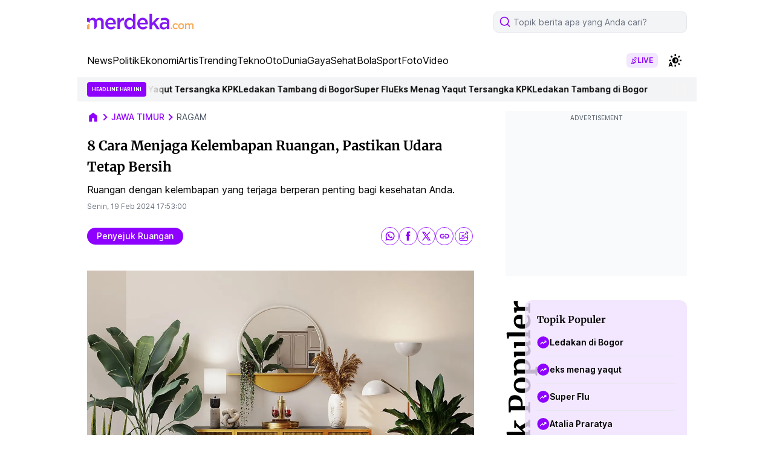

--- FILE ---
content_type: text/html; charset=utf-8
request_url: https://www.google.com/recaptcha/api2/aframe
body_size: 269
content:
<!DOCTYPE HTML><html><head><meta http-equiv="content-type" content="text/html; charset=UTF-8"></head><body><script nonce="Zp4I2jULHrrDdXzQHWmMAA">/** Anti-fraud and anti-abuse applications only. See google.com/recaptcha */ try{var clients={'sodar':'https://pagead2.googlesyndication.com/pagead/sodar?'};window.addEventListener("message",function(a){try{if(a.source===window.parent){var b=JSON.parse(a.data);var c=clients[b['id']];if(c){var d=document.createElement('img');d.src=c+b['params']+'&rc='+(localStorage.getItem("rc::a")?sessionStorage.getItem("rc::b"):"");window.document.body.appendChild(d);sessionStorage.setItem("rc::e",parseInt(sessionStorage.getItem("rc::e")||0)+1);localStorage.setItem("rc::h",'1768613584780');}}}catch(b){}});window.parent.postMessage("_grecaptcha_ready", "*");}catch(b){}</script></body></html>

--- FILE ---
content_type: application/javascript; charset=utf-8
request_url: https://fundingchoicesmessages.google.com/f/AGSKWxUdIV80hiHDLrvbUdJG_Q4ugXO0vX25lH4H5W0xN_i9us7oQrmMix3bj84GJVezzBElKFha5TtG7JS-cwOxTTaV9xo1QdtP9zC4eRKTUM3Sc0f09i78qvnFm5_7X9JMfVjv7lHqhAifrVKdn2gyj30MPXJ2S3wbL9bMAGKZ4qacNBYBOHTKoe0ENN57/__796x110_/adutils./ad-minister./adserv1./adsinsert.
body_size: -1866
content:
window['cdfe15dd-7134-4da7-be3b-a541b196507a'] = true;